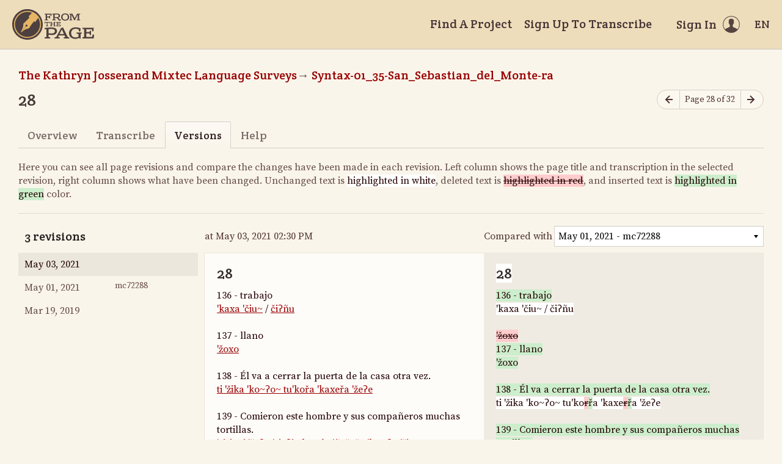

--- FILE ---
content_type: text/html; charset=utf-8
request_url: https://fromthepage.lib.utexas.edu/sullivant/the-kathryn-josserand-mixtec-language-surveys/syntax-01-35-san-sebastian-del-monte-ra/versions/14211
body_size: 12500
content:
<!DOCTYPE html><html lang="en-US"><head><meta charset="utf-8"><meta http-equiv="X-UA-Compatible" content="IE=edge"><title>Versions - 28 (The Kathryn Josserand Mixtec Language Surveys, Syntax-01_35-San_Sebastian_del_Monte-ra) | FromThePage</title><meta name="viewport" content="width=device-width"><meta name="google" content="notranslate"><meta name="description" content="28 (The Kathryn Josserand Mixtec Language Surveys, Syntax-01_35-San_Sebastian_del_Monte-ra) - page versions. 136 - trabajo &amp;#39;kaxa &amp;#39;čiu~ / čiʔñu 137 - llano &amp;#39;žoxo 138 - Él va a cerrar la puerta de la casa otra vez. ti &amp;#39;žika &amp;#39;ko~ʔo~ tu&amp;#39;kořa &amp;#39;kaxeřa..."><meta name="author" content="FromThePage.com"><meta name="copyright" content="(c) 2026 FromThePage.com"><meta name="verify-v1" content="2pFw887E35Fhfkyj/nFGzyui8dJ4rLbluudrp1mDcj0="><meta name="csrf-param" content="authenticity_token" />
<meta name="csrf-token" content="4qZWeqLu/Lr8TTwc3iiVck2+TtXR4bYNaajfjCIckFEvsLfLhHUpt0FlZv0QN6TRNyzEsiGc7uomGG0GTciv/Q==" />
<link rel="shortcut icon" type="image/x-icon" href="/assets/favicon-694316b93124346fbc3b3fb3da08ad33130d9258c96b31d265aef55c481280b7.ico" />
<link rel="stylesheet" media="screen" href="//fonts.googleapis.com/css?family=Source+Serif+Pro:400,700|Crete+Round" />
<link rel="stylesheet" media="screen" href="/assets/application-02e507dc5536a3f1abadf4bc8d8ca826d54d4b0aa8938508256a7fa0e8d7db03.css" /></head><body><div id="flash_wrapper"></div><header class="header"><div class="toolbar"><div class="toolbar_group"><a class="logo" title="Home" aria-label="Home" href="/landing?logo=true"><svg title="Home"><use xlink:href="/assets/symbols-2f9abf8763d55a820c078a617744969bc2abd607a787ecb1c254cfc803265819.svg#logo"></use></svg></a></div><div class="toolbar_group"><a class="header_link" href="/findaproject">Find A Project</a><a class="header_link" href="/sullivant/sign_up">Sign Up To Transcribe</a><a class="header_link header_user" href="/users/sign_in"><span>Sign In</span><svg class="icon"><use xlink:href="/assets/symbols-2f9abf8763d55a820c078a617744969bc2abd607a787ecb1c254cfc803265819.svg#header-user"></use></svg></a><dl class="dropdown right"><dt class="header_link header_locale" tabindex="0"><span><img src="/assets/icons/globe.svg" alt=""><big> EN</big></span></dt><dd><a href="/user/choose_locale/de">Deutsch</a><a href="/user/choose_locale/en">English</a><a href="/user/choose_locale/es">Español</a><a href="/user/choose_locale/fr">Français</a><a href="/user/choose_locale/pt">Português</a></dd></dl></div></div></header><main class="wrapper"><ul class="breadcrumbs"><li><a href="/sullivant/the-kathryn-josserand-mixtec-language-surveys">The Kathryn Josserand Mixtec Language Surveys</a></li><li><a href="/sullivant/the-kathryn-josserand-mixtec-language-surveys/syntax-01-35-san-sebastian-del-monte-ra">Syntax-01_35-San_Sebastian_del_Monte-ra</a></li></ul><div class="headline"><h1 class="headline_title">28</h1><div class="headline_aside"><nav class="page-nav"><a class="page-nav_prev" title="Previous page" aria-label="Previous page" onclick="unsavedTranscription(event);" href="/sullivant/the-kathryn-josserand-mixtec-language-surveys/syntax-01-35-san-sebastian-del-monte-ra/display/14210"><svg class="icon" title="Previous page"><use xlink:href="/assets/symbols-2f9abf8763d55a820c078a617744969bc2abd607a787ecb1c254cfc803265819.svg#icon-arrow-left"></use></svg></a><span class="page-nav_info">Page 28 of 32</span><a class="page-nav_next" title="Next page" aria-label="Next page" onclick="unsavedTranscription(event);" href="/sullivant/the-kathryn-josserand-mixtec-language-surveys/syntax-01-35-san-sebastian-del-monte-ra/display/14212"><svg class="icon" title="Next page"><use xlink:href="/assets/symbols-2f9abf8763d55a820c078a617744969bc2abd607a787ecb1c254cfc803265819.svg#icon-arrow-right"></use></svg></a></nav></div></div><div class="tabs"><a href="/sullivant/the-kathryn-josserand-mixtec-language-surveys/syntax-01-35-san-sebastian-del-monte-ra/display/14211">Overview</a><a href="/sullivant/the-kathryn-josserand-mixtec-language-surveys/syntax-01-35-san-sebastian-del-monte-ra/guest/14211">Transcribe</a><a class="active">Versions</a><a href="/sullivant/the-kathryn-josserand-mixtec-language-surveys/syntax-01-35-san-sebastian-del-monte-ra/help/14211">Help</a></div><p class="diff-help">Here you can see all page revisions and compare the changes have been made in each revision. Left column shows the page title and transcription in the selected revision, right column shows what have been changed. Unchanged text is <span>highlighted in white</span>, deleted text is <del>highlighted in red</del>, and inserted text is <ins>highlighted in green</ins> color.</p><table class="diff-versions" data-fullheight="{ &quot;bottom&quot;: 30, &quot;cssrule&quot;: &quot;min-height&quot; }"><tr><th><h5 class="nomargin">3 revisions</h5></th><th><a href="/86"></a> at May 03, 2021 02:30 PM</th><th><form data-compare-with="" action="/page_version/show" accept-charset="UTF-8" method="get"><input type="hidden" name="page_version_id" id="page_version_id" value="53971" /><label for="compare_version_id">Compared with</label><select name="compare_version_id" id="compare_version_id"><option value="53971">May 03, 2021 - </option>
<option selected="selected" value="53935">May 01, 2021 - mc72288</option>
<option value="18916">Mar 19, 2019 - </option></select></form></th></tr><tr><td class="diff-list"><div class="scroll-container"><a class="selected" href="/page_version/show?page_version_id=53971"><time datetime="2021-05-03T19:30:53Z">May 03, 2021</time><div class="image-wrap"></div><small></small></a><a href="/page_version/show?page_version_id=53935"><time datetime="2021-05-01T22:05:06Z">May 01, 2021</time><div class="image-wrap"></div><small>mc72288</small></a><a href="/page_version/show?page_version_id=18916"><time datetime="2019-03-19T21:53:15Z">Mar 19, 2019</time><div class="image-wrap"></div><small></small></a></div></td><td class="diff-version ltr" lang="en" dir="ltr"><h4 data-diff-title="changed" data-empty="Untitled">28</h4><div data-diff-transcription="changed" data-empty="No transcription provided"><p>136 - trabajo<br/>
<a href="/sullivant/the-kathryn-josserand-mixtec-language-surveys/article/6113" title="135">'kaxa 'čiu~</a> / <a href="/sullivant/the-kathryn-josserand-mixtec-language-surveys/article/6113" title="135">čiʔñu</a></p>

<p>137 - llano<br/>
<a href="/sullivant/the-kathryn-josserand-mixtec-language-surveys/article/6115" title="137">'žoxo</a></p>

<p>138 - Él va a cerrar la puerta de la casa otra vez.<br/>
<a href="/sullivant/the-kathryn-josserand-mixtec-language-surveys/article/6116" title="138">ti 'žika 'ko~ʔo~ tu'kořa 'kaxeřa 'žeʔe</a></p>

<p>139 - Comieron este hombre y sus compañeros muchas tortillas.<br/>
<a href="/sullivant/the-kathryn-josserand-mixtec-language-surveys/article/6117" title="139">'sisio ti 'žoʔo 'si~ʔi~ kumba'ñeřuřa 'kwaʔa 'šita</a></p>

<p>140 - Si voy a ir, no lo vas a saber.<br/>
<a href="/sullivant/the-kathryn-josserand-mixtec-language-surveys/article/6118" title="140">na 'ko~ʔo~i ti on 'kotoni 'inu</a><br/>
</p></div></td><td class="diff-version ltr" lang="en" dir="ltr"><h4 data-diff-title="original" data-empty="Untitled">28</h4><div data-diff-transcription="original" data-empty="No transcription provided"><p>'kaxa 'čiu~ / čiʔñu</p>

<p>'žoxo</p>

<p>ti 'žika 'ko~ʔo~ tu'kora 'kaxera 'žeʔe</p>

<p>'sisio ti 'žoʔo 'si~ʔi~ kumba'ñerura 'kwaʔa 'šita</p>

<p>na 'ko~ʔo~i ti on 'kotoni 'inu<br/>
</p></div></td></tr></table></main><footer class="footer"><div class="footer_links"><div class="footer_nav"><a target="_blank" href="http://content.fromthepage.com/project-owner-documentation/">Documentation</a><a target="_blank" href="http://content.fromthepage.com">Blog</a><a href="https://content.fromthepage.com/about/">About</a><a href="https://content.fromthepage.com/terms-of-service/">Terms &amp; Conditions</a><a href="https://content.fromthepage.com/privacy-policy/">Privacy Policy</a></div><div class="footer_copyright">&copy; 2026 <a href="/">FromThePage</a>. All rights reserved.</div></div><div class="footer_social"><a target="_blank" href="https://www.youtube.com/user/fromthepage"><svg title="Youtube"><use xlink:href="/assets/symbols-2f9abf8763d55a820c078a617744969bc2abd607a787ecb1c254cfc803265819.svg#logo-youtube"></use></svg></a><a target="_blank" href="https://twitter.com/_FromThePage_"><svg title="Twitter"><use xlink:href="/assets/symbols-2f9abf8763d55a820c078a617744969bc2abd607a787ecb1c254cfc803265819.svg#logo-twitter"></use></svg></a><a target="_blank" href="https://www.facebook.com/FromThePageTranscription"><svg title="Facebook"><use xlink:href="/assets/symbols-2f9abf8763d55a820c078a617744969bc2abd607a787ecb1c254cfc803265819.svg#logo-facebook"></use></svg></a><a target="_blank" href="https://www.instagram.com/_fromthepage_/"><svg title="Instagram"><use xlink:href="/assets/symbols-2f9abf8763d55a820c078a617744969bc2abd607a787ecb1c254cfc803265819.svg#logo-instagram"></use></svg></a></div></footer><div class="page-busy-overlay"></div><script src="/assets/application-9f4c16348b8ad5ad935cef71c8c99e8af33e63234881940310f11bba22cb2343.js"></script><script src="/assets/textdiff-2b1909b40e115ddd652295dcfb12e1f8f1b435e436a09295007736d67b4a06f7.js"></script><script>$(function() {
  // Check if we have tables for the diff
  var table1 = $('[data-diff-transcription=original] table');
  var table2 = $('[data-diff-transcription=changed] table');
  if((table1?.length > 0) || (table2?.length > 0)){
    $('.diff-versions')
      .prettyTableDiff({
        changedContainer:  '[data-diff-transcription=changed]',
        originalContainer: '[data-diff-transcription=original]',
        diffContainer:     '[data-diff-transcription=original]'
      })
    var divElement = document.querySelector('[data-diff-transcription="original"]');
    var HTMLtext = ``;
    // Iterate through each child node of the div
    for (var i = 0; i < divElement.childNodes.length; i++) {
      var childNode = divElement.childNodes[i];

      if (childNode.nodeType === Node.TEXT_NODE) { HTMLtext = HTMLtext + childNode.textContent; }
      else if (childNode.nodeName.toLowerCase() === 'ins') {
        if(childNode.textContent.includes('<td>')){
          HTMLtext = HTMLtext + '<ins>' + childNode.textContent.replaceAll('<td>','<td><ins>').replaceAll('</td>','</ins></td>') + '</ins>';
        }
        else{ HTMLtext = HTMLtext + '<ins>' +  childNode.textContent + '</ins>'; }
      }
      else if (childNode.nodeName.toLowerCase() === 'del') {
        if(childNode.textContent.includes('<td>')){
          HTMLtext = HTMLtext + '<del>' + childNode.textContent.replaceAll('<td>','<td><del>').replaceAll('</td>','</del></td>') + '</ins>';
        }
        else{ HTMLtext = HTMLtext + '<del>' +  childNode.textContent + '</del>'; }
      }
    }
    const parser = new DOMParser();
    const parsedHTML = parser.parseFromString(HTMLtext, 'text/html');
    const tableElement2 = parsedHTML.querySelector('table');
    divElement.innerHTML = HTMLtext;
  }
else{
  $('.diff-versions')
   .prettyTextDiff({
     changedContainer:  '[data-diff-title=changed]',
     originalContainer: '[data-diff-title=original]',
     diffContainer:     '[data-diff-title=original]'
   })
   .prettyTextDiff({
     changedContainer:  '[data-diff-transcription=changed]',
     originalContainer: '[data-diff-transcription=original]',
     diffContainer:     '[data-diff-transcription=original]'
   })
   .prettyTextDiff({
     changedContainer:  '[data-diff-translation=changed]',
     originalContainer: '[data-diff-translation=original]',
     diffContainer:     '[data-diff-translation=original]'
   });
  }
  // Awful workaround to make sure containers
  // do not contain empty text nodes
  $('[data-empty]').each(function() {
    $element = $(this);
    if(!$.trim($element.html())) {
      $element.empty();
    }
  });

  // Auto submit form when select value changed
  $('select#compare_version_id').on('change', function() {
    $(this).closest('form').submit();
  });
});</script><script src="https://cdn.jsdelivr.net/npm/popper.js@1.16.1/dist/umd/popper.min.js"></script><script src="https://cdn.jsdelivr.net/npm/tippy.js@6.3.7/dist/tippy.umd.min.js"></script><script src="https://cdn.jsdelivr.net/npm/slick-carousel@1.8.1/slick/slick.min.js"></script></body></html>